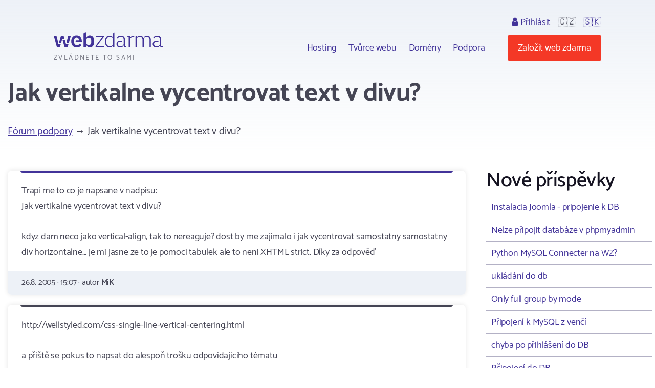

--- FILE ---
content_type: text/html; charset=utf-8
request_url: https://www.webzdarma.cz/forum/detail/22439?forum-paginator-page=108
body_size: 4317
content:
<!doctype html>
<html lang="cs">

<head>
  <meta charset="utf-8">
  <meta name="viewport" content="width=device-width, initial-scale=1, shrink-to-fit=no">
  <meta name="description" content="Fórum ">
  <title id="snippet--title">Jak vertikalne vycentrovat text v divu? | Webzdarma.cz</title>
  
   <link rel="canonical" href="//www.webzdarma.cz/forum/detail/22439?forum-paginator-page=108">
  <link rel="icon" type="image/png" href="/favicon.png">
  <link rel="preconnect" href="https://fonts.googleapis.com">
  <link rel="preconnect" href="https://fonts.gstatic.com" crossorigin>
  <link rel="stylesheet" type="text/css" href="https://fonts.googleapis.com/css2?family=Catamaran:wght&#64;300;400;500;600;700;800;900&amp;display=swap">
  <link rel="stylesheet" type="text/css" href="/webtemp/57fde9116b69.css">
  <script defer data-domain="webzdarma.cz" src="https://plau.wz.cz/js/plausible.js"></script>

  <script defer src="https://app.fastbots.ai/embed.js" data-bot-id="clu01oy91000qswb3s7wpgydp"></script>

  <script>
      window._stack = [];
  </script>
  
</head>

<body>
<div id="snippet--body"><div class="web-forum  web-forum-detail  pc site-cz">
  <div class="container header">
    <div id="header">
      <h2>
        <a data-ajax="false" href="/">
          <span class="big">Webzdarma</span>
          <small>zvládnete to sami</small>
        </a>
      </h2>
<ul class="menu-top">
    <li>
        <ul class="submenu blockx">
            <li><a href="/hosting/">Hosting</a></li>
            <li><a href="/tvurce-webu/" data-ajax="false">Tvůrce webu</a></li>
            <li><a href="/domeny/">Domény</a></li>
	    <li><a href="/podpora/" data-ajax="false">Podpora</a></li>
        </ul>
    </li>
    <li class="support-and-login">
      <a href="https://admin.webzdarma.cz/prihlaseni/" data-ajax="false" class="login "><i class="fa fa-user"></i> Přihlásit</a>
      <span class="flag">🇨🇿</span>
      <span class="flag"><a href="https://www.wz.sk/?forcesite=1">🇸🇰</a></span>
    </li>
    <li class="order"><a href="/objednavka/" class="btn btn-red">Založit web zdarma</a></li>
    <li class="brgr"><a href="javascript:;" onclick="$('#mobile-menu').toggleClass('slide-in')"><i class="fa fa-bars"></i></a></li>
</ul>

<div id="mobile-menu">
  <a class="transparent-area" href="javascript:;" onclick="$('#mobile-menu').toggleClass('slide-in')">
    <i class="fa fa-arrow-right"></i>
  </a>
  <div class="sidebar-area">
    <a class="mobile-menu-logo" href="/"></a>
    <div class="order-btn-block">
        <a href="/objednavka/" class="btn">
            Založit web zdarma
        </a>
    </div>
    <ul class="submenu blockx">
        <li><a href="/hosting/">Hosting</a></li>
        <li><a href="/tvurce-webu/">Tvůrce webu</a></li>
        <li><a href="/domeny/">Domény</a></li>
        <li><a href="/podpora/">Podpora</a></li>
    </ul>
    <hr>
    <a href="https://admin.webzdarma.cz/prihlaseni/" data-ajax="false" class="">Přihlásit</a>    <hr>
    <a href="https://www.facebook.com/webzdarma.cz" target="_blank">
        <i class="fa fa-facebook-f"></i>
        /webzdarma.cz
    </a>
  </div>
</div>


<script>
_stack.push(function() {
  const nav = document.querySelector('.container.header');
  const rootElement = document.querySelector('#snippet--body');
  let navTop = nav.offsetTop;
  let navHeight = nav.clientHeight;
  function fixedNav() {
    if (window.scrollY >= (navTop + navHeight)) {
      rootElement.classList.add('sticky');
    } else {
      rootElement.classList.remove('sticky');
    }
  }
  window.addEventListener('scroll', fixedNav);

  const searchOpen = document.querySelector('.search-open');
  if(searchOpen) {
      addEventListener("click", function (e) {
          e.preventDefault();
          document.querySelector('.search form').classList.remove('hidden');
      })
  };

  document.addEventListener('click', function handleClickOutsideBox(event) {
    const box1 = document.querySelector('.search-form');
    const box2 = document.querySelector('.search-open');
    if (box1 && box2 && !box1.contains(event.target) && !box2.contains(event.target)) {
      box1.classList.add('hidden')
    }
  });



});
</script>


    </div><!--#header-->
  </div><!--.container-->


  <div class="container">

    <h1>Jak vertikalne vycentrovat text v divu?</h1>

<div id="snippet-forumPosts-posts">   <div class="forum-menu breadcrumb clearfix">
      <div class="i-left">
         <a href="/forum/?forum-paginator-page=108">Fórum podpory</a>
            &rarr; Jak vertikalne vycentrovat text v divu?
      </div>
   </div>


   <div class="forum-detail-container">
       <div class="forum-detail-container-item">

            <div class="blocks">
               <div class="forum-thread">







                              <div class="block i i-level-1">
                                 <div class="i-content">
                                      Trapi me to co je napsane v nadpisu:<br>Jak vertikalne vycentrovat text v divu?<br><br>kdyz dam neco jako vertical-align, tak to nereaguje? dost by me zajimalo i jak vycentrovat samostatny samostatny div horizontalne... je mi jasne ze to je pomoci tabulek ale to neni XHTML strict. Díky za odpověď
                                 </div>

                                 <div class="i-footer">
                                    26.8. 2005 &middot;
                                    15:07 &middot;
                                    autor <strong>MiK</strong>
                                 </div>
                              </div>




               







                              <div class="block i i-level-2">
                                 <div class="i-content">
                                      http://wellstyled.com/css-single-line-vertical-centering.html<br><br>a příště se pokus to napsat do alespoň trošku odpovídajícího tématu
                                 </div>

                                 <div class="i-footer">
                                    26.8. 2005 &middot;
                                    17:16 &middot;
                                    autor <strong>Džej Ár</strong>
                                 </div>
                              </div>


               







                              <div class="block i i-level-2">
                                 <div class="i-content">
                                      MiK, text v divu, to je jednoduché.<br>Napřed zjistíš počet všech řádků: SELECT count(*) FROM tabulka.<br>Pak zjistíš počet řádků, které máš vypsat: SELECT count(*) FROM tabulka WHERE moje podminka.<br>Pak tyhle dvě věci odečteš, podělíš dvěma, počet, který vyšel je počet prázdných řádků, pak se vypíšou ty aktivní. Když to dáš do divu, tak to bude v divu.
                                 </div>

                                 <div class="i-footer">
                                    29.8. 2005 &middot;
                                    08:30 &middot;
                                    autor <strong>Marek z Markova</strong>
                                 </div>
                              </div>


               







                              <div class="block i i-level-2">
                                 <div class="i-content">
                                      MzM: LOL
                                 </div>

                                 <div class="i-footer">
                                    29.8. 2005 &middot;
                                    10:41 &middot;
                                    autor <strong>blahapet</strong>
                                 </div>
                              </div>


               







                              <div class="block i i-level-2">
                                 <div class="i-content">
                                      blahapet, co se smejes, to je SQL reseni....
                                 </div>

                                 <div class="i-footer">
                                    29.8. 2005 &middot;
                                    13:38 &middot;
                                    autor <strong>Marek z Markova</strong>
                                 </div>
                              </div>


               


               </div>
            </div>

            <div class="forum-menu forum-menu-bottom clearfix text-center">
                 <div class="i-right">
                 </div>
            </div>


            <div id="newPost" class="fieldset-box">
<form action="/forum/detail/22439?forum-paginator-page=108" method="post" id="frm-forumPosts-addPostForm">

<input type="hidden" name="_do" value="forumPosts-addPostForm-submit"><!--[if IE]><input type=IEbug disabled style="display:none"><![endif]-->
</form>
            </div>

         <div class="text-center">
          <a class="btn" href="/forum/?forum-paginator-page=108">&larr; Zpět na všechna témata</a>
         </div>

        </div>
        <div class="forum-detail-container-item">


            <h2>Nové příspěvky</h2>

            <div class="last-topics">
                <a href="/forum/detail/37393?forum-paginator-page=108">Instalacia Joomla - pripojenie k DB</a>
                <a href="/forum/detail/37374?forum-paginator-page=108">Nelze připojit databáze v phpmyadmin</a>
                <a href="/forum/detail/37194?forum-paginator-page=108">Python MySQL Connecter na WZ?</a>
                <a href="/forum/detail/35290?forum-paginator-page=108">ukládání do db</a>
                <a href="/forum/detail/37155?forum-paginator-page=108">Only full group by mode</a>
                <a href="/forum/detail/37114?forum-paginator-page=108">Připojení k MySQL z venčí</a>
                <a href="/forum/detail/37033?forum-paginator-page=108">chyba po přihlášení do DB</a>
                <a href="/forum/detail/37025?forum-paginator-page=108">Pčipojení do DB</a>
                <a href="/forum/detail/37019?forum-paginator-page=108">Povoleni views, triggres, functions</a>
                <a href="/forum/detail/36971?forum-paginator-page=108">Uživatelské účty</a>
                <a href="/forum/detail/22079?forum-paginator-page=108">nelze vytvořit db</a>
                <a href="/forum/detail/36714?forum-paginator-page=108">Otazníky místo Š a Ž v textech v databázi</a>
                <a href="/forum/detail/36675?forum-paginator-page=108">nefunguje mysqli?</a>
                <a href="/forum/detail/36673?forum-paginator-page=108">Nefunkčný import údajov do databázy</a>
                <a href="/forum/detail/36654?forum-paginator-page=108">SQL connection timeout</a>
                <a href="/forum/detail/36630?forum-paginator-page=108">Nepřístupná Databáze</a>
                <a href="/forum/detail/36575?forum-paginator-page=108">Problém s databázou</a>
                <a href="/forum/detail/21408?forum-paginator-page=108">ProBlreM</a>
                <a href="/forum/detail/21872?forum-paginator-page=108">phpBB 2 cast</a>
                <a href="/forum/detail/35779?forum-paginator-page=108">Záložka event chýba</a>
                <a href="/forum/detail/22443?forum-paginator-page=108">Zase ta reklama</a>
                <a href="/forum/detail/35668?forum-paginator-page=108">Dotaz k údajům v databázy</a>
                <a href="/forum/detail/23378?forum-paginator-page=108">joomla instalace</a>
                <a href="/forum/detail/21877?forum-paginator-page=108">Počet Zátnamů</a>
                <a href="/forum/detail/22949?forum-paginator-page=108">Stránkování</a>
            </div>


            <a class="btn" href="/forum/topic/6?forum-paginator-page=108">Další témata</a>


        </div>
    </div>
</div>
</div>


</div>

<div class="footer">
  <div class="container">
      <ul class="menu">
        <li><a href="/hosting/">Hosting</a></li>
        <li><a href="/domeny/">Domény</a></li>
        <li><a href="https://www.tvurcewebu.cz/">Tvůrce</a></li>
        <li><a href="/podpora/">Podpora</a></li>
        <li><a href="/pro-skoly/">WZ pro školy</a></li>
        <li><a href="/objednavka/">Založit web</a></li>
        <li><a href="https://admin.webzdarma.cz/prihlaseni/" data-ajax="false"><i class="fa fa-user"></i> Přihlásit se</a></li>
        <li><a href="https://www.facebook.com/webzdarma.cz"><i class="fa fa-facebook-f"></i> /webzdarma.cz</a></li>
      </ul>
    <div class="wz-status">
      <div class="shield">
        <img src="/assets/web/css/images/Footer/Group%206/Shield.png" alt="shield">
        <img src="/assets/web/css/images/Footer/Group%206/webzdarma-gray.png" alt="wz">
      </div>
      <div class="items">
        <div class="i-header">STATUS</div>
        <div class="i ok"><i class="fa fa-circle"></i> FTP</div>
        <div class="i ok"><i class="fa fa-circle"></i> HTTP</div>
        <div class="i ok"><i class="fa fa-circle"></i> SQL</div>
        <div class="i ok"><i class="fa fa-circle"></i> PHP</div>
      </div>
    </div>
    <div class="paymethods">
      <a href="/podpora/2-fakturace/301-jak-uhradit-objednane-sluzby"> <img height="30" src="/assets/web/css/images/Footer/Group%202/Cards.png" alt="Platební karty"> </a>
      <a href="/podpora/2-fakturace/301-jak-uhradit-objednane-sluzby"> <img height="20" src="/assets/web/css/images/Footer/Group%202/comgate-logo.png" alt="comgate"> </a>
      <a href="/podpora/2-fakturace/301-jak-uhradit-objednane-sluzby"><span><i class="fa fa-university"></i>Převod domény </span> </a>
    </div>
    <div class="copyright">
      <div>&copy; 2002 - 2026 Web zdarma s.r.o. — zvládnete to sami</div>
      <div>
        <a href="/podminky/">Podmínky použití</a>
        <a href="/podminky/zasady-ochrany-osobnich-udaju">Ochrana osobních údajů</a>
        <a href="/provozovatel/">Provozovatel</a>
        <a href="https://webmail.webzdarma.cz">Webmail</a>
      </div>
    </div>
  </div>

</div>

</div>

<!-- Optional JavaScript -->
<!-- jQuery first, then Popper.js, then Bootstrap JS -->
<script>
    _stack.push(function() {
        $('.suggestions .typeahead').typeahead(
            {
                minLength: 3,
                autoselect: false,
                highlight:true,
                hint: false
            },
            {
                limit: Infinity,

            hint: false,
                templates: {
                    empty: [
                        '\<div class="empty-message"\>',
                        'Pro daný výraz nebylo nic nalezeno',
                        '\<\/div\>'
                    ].join('\n'),
                    suggestion: function(data) {
                        // console.log(data);
                        return ['\<div class="suggestion"\>\<a href="' + data.href + '">' + data.titleCs + '\<\/a>\<\/div>'].join('\n');
                    }
                },
                async: true,
                displayKey: 'titleCs',
                source: function (query, sync, async) {
                    return $.get("/forum/detail/22439?forum-paginator-page=108&do=formSearch-typeahead", {
                            query: query,
                        }, function (data) {
                            async(data.options);
                        }
                    );
                },
                select: function(i, item) {
                    console.log(item);
                }
            }
        );
        $('.suggestions .typeahead').bind('typeahead:select', function(ev, suggestion) {
            location.href=suggestion.href;
        });
    });
</script><script src="/webtemp/e87c0c1d7bf5.js"></script>
<script src="/assets/web/js/vendor/countup/countUp.umd.js" crossorigin="anonymous" async defer></script>
<script src="/assets/web/js/inc.why-is-wz-better.js" crossorigin="anonymous" async defer></script>
<script>
  naja.initialize();
  naja.addEventListener('success', (event) => {
      while (fn = _stack.pop()) {
          fn();
      }
  });
  fetch('/delcookie.php');
</script>



</body>
</html>
